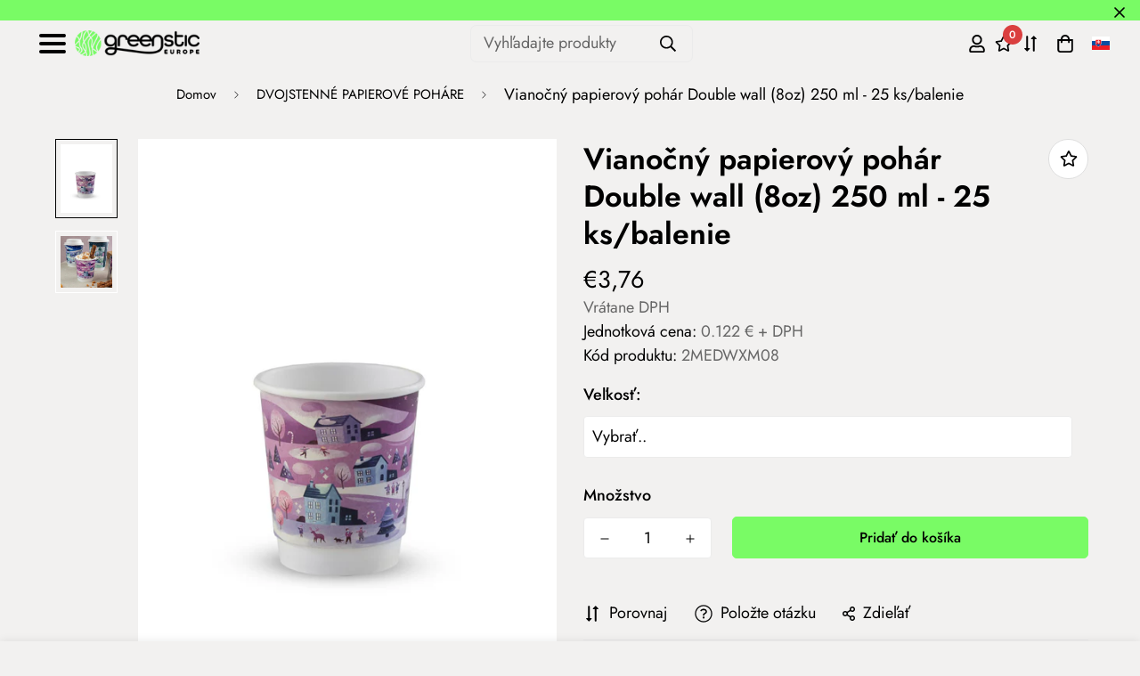

--- FILE ---
content_type: text/css
request_url: https://greenstic.sk/cdn/shop/t/4/assets/custom.css?v=111624283411171280781714640284
body_size: -215
content:
/** Shopify CDN: Minification failed

Line 58:0 Expected "}" to go with "{"

**/

select:has(option[value="hu"]:checked) ~ .select-selected span:first-child:before {
    content: "";
    width: 20px;
    height: 20px;
    display: block;
    position: absolute;
    background-image: url("https://greenstic.hu/cdn/shop/t/14/assets/hu.svg?v=53136606604629439481713861877");

.language-selector-custom-container{
  display:none;
  width:100%;
  flex-direction:column;
  align-items:center;
  gap: 8px;
  position: absolute;
  margin-left: -15px;
  background: #f2f1f0;
  padding: 10px;
}
.language-selector-custom:hover ~ .language-selector-custom-container,.language-selector-custom-container:hover{
  display:flex;
}
.language-selector-custom{
  cursor:pointer;
}
.language-selector-custom-container img{
  cursor:pointer;
}
@media(min-width:991px){
  body .sf-header .sf-language-switcher{
    display:none;
  }
}
@media(max-width:990px){
  .sf-menu__content .w-full .sf-language-switcher{
    display:none;
  }
  .sf-menu__content .language-selector-custom-container img{
    margin-left:10px;
    margin-bottom:5px;
  }
  .language-selector-custom-container{
    align-items:flex-start;
  }
  .language-selector-custom{
    margin-left:5px;
  }
  .mt-16.mega-menu-customer .font-medium.text-xl.mb-6{
    margin-top:10px;
  }
}


--- FILE ---
content_type: text/css
request_url: https://greenstic.sk/cdn/shop/t/4/assets/digiloop.css?v=124404084311718024071740736468
body_size: 290
content:
html{scroll-behavior:smooth}#footer_elerhetosegek i{color:#79fb65}#footer_dl_social{font-size:1.5rem;display:flex;gap:30px}#footer_elerhetosegek a:hover{color:#70b444}#shopify-section-template--16592361849084__16571944537589f7b0 a{background-color:#79fb65}#shopify-section-template--16592361849084__16571944537589f7b0{background-image:url(https://cdn.shopify.com/s/files/1/0491/6163/3947/files/gs_pattern_seamless.png?v=1658327276);background-size:max(100%,1000px)}.dl-hpsection-box{background-image:url(https://cdn.shopify.com/s/files/1/0491/6163/3947/files/gs_pattern_seamless.png?v=1658327276);background-size:max(100%,1000px);min-height:400px;width:100%}.dl-hp-button{width:250px;height:250px;border-radius:50%;color:#000;background-color:#79fb65;transition:.3s}.dl-hpsection-box{display:flex;flex-direction:row;flex-wrap:nowrap;justify-content:space-evenly;align-items:center}.dl-hp-button:hover{color:#fff;background-color:#70b444;transition:.3s}@media only screen and (max-width: 768px){.dl-hpsection-box{flex-wrap:wrap;gap:30px 20px;min-height:100px}.dl-hp-button{width:100px;height:100px;font-size:10px}}#shopify-section-template--15621739413698__1657200986fa891f54 .section__header{margin-bottom:0!important}@media (min-width: 768px){#shopify-section-template--15621739413698__1657200986fa891f54 .text-left{margin-left:100px!important}#shopify-section-template--15621739413698__165752496101dfe3ed .sf-column,#shopify-section-template--15621739413698__16575251299febd56e .sf-column{width:10%}}@media (max-width: 768px){#shopify-section-template--15621739413698__165752496101dfe3ed .sf-column,#shopify-section-template--15621739413698__16575251299febd56e .sf-column{width:20%!important}}#shopify-section-template--15621739413698__165752496101dfe3ed .sf-column,#shopify-section-template--15621739413698__16575251299febd56e .sf-column{width:100%}ul.sf-nav li a{font-weight:400}@media (max-width:1599px){#shopify-section-template--15621739413698__16571941162831d1c3 .sf-image,#shopify-section-template--15621739413698__16571942777ba9d4b9 .sf-image,#shopify-section-template--15621739413698__16571943443e00f2df .sf-image{object-fit:contain;width:auto;height:60vh}}#shopify-section-template--16592361849084__165752496101dfe3ed a.text-lg.md\:text-xl.font-medium.block{font-weight:400;font-size:1rem}.dl_desc{-webkit-backdrop-filter:blur(8px);backdrop-filter:blur(8px);border-radius:0 0 10px 10px}.dl_desc p{padding:10px}@media (min-width: 1280px){[data-section-type=collection-list].collection-list--grid .sf-image{height:30rem}}@media (max-width:1600px){#sf__collection-list-template--16592361849084__16225316461d1cff80 .sf-image{height:20rem;width:auto}}@media (max-width:1280px){#shopify-section-template--16592361849084__165752496101dfe3ed a.text-lg.md\:text-xl.font-medium.block{font-size:small}}section#sf__collection-list-template--16592361849084__165752496101dfe3ed .sf-image{height:initial}#shopify-section-footer .link-lv2.leading-8 a:hover{color:#70b444;text-decoration:none}.dl_col_desc_custom{display:flex;width:100%;height:auto;align-items:center}.dl_desc_full{width:100%}.dl_desc_left{left:0;width:50%;padding-right:50px}.dl_desc_right{right:0;width:50%}.dl_desc_right img{width:auto;height:auto}.agree-terms{font-size:16px!important}.agree-terms a{text-decoration:none!important}.agree-terms a:hover{color:#70b444}.sf-cart__summary{width:450px!important}@media (max-width:768px){.dl_desc{display:none}.dl_col_desc_custom{flex-direction:column}.dl_desc_left{width:100%;order:2}.dl_desc_right{width:100%;order:1}.template-index section[data-section-type=collection-list] .sf__ms-wrapper.sf-grid.grid.sf__ms-wrapper--max{grid-template-columns:none!important}}.dl-buza-btn{margin-top:-83px;margin-bottom:35px}.dl-buza{background-color:#79fb65;padding:10px 25px;text-decoration:none}.sf-custom__block h3{line-height:1.3}.dl-alt-products{margin-top:1rem}.dl-alt-products select,.dl-alt-products select option{background-color:var(--color-field-background,#f8f8f8);padding:.5rem;max-width:100%}.sf__pcard-content .text-color-price-title{color:var(--product-regular-price-color)}.sf__pcard-content .text-color-regular-price{color:var(--color-sub-text)}.sf__pcard-content .unit-price{font-size:16px}
/*# sourceMappingURL=/cdn/shop/t/4/assets/digiloop.css.map?v=124404084311718024071740736468 */


--- FILE ---
content_type: text/css
request_url: https://greenstic.sk/cdn/shop/t/4/assets/custom-extra.css?v=47933161252257994291740736784%20}}
body_size: 564
content:
.mb-4{margin-bottom:16px!important}.d-flex{display:flex}.flex-col{flex-direction:column}.flex-row{flex-direction:row}@media (min-width: 768px){.flex-row-md{flex-direction:row}}.gap-4{gap:16px}.text-center{text-align:center}.elsodleges-gomb{display:inline-block!important}.elsodleges-gomb a{padding:16px 40px}.masodlagos-gomb{padding:16px 40px;background-color:#070707;border-radius:5px}.masodlagos-gomb:hover{background-color:#79fb65}.masodlagos-gomb a{color:#fff;text-decoration:none}.masodlagos-gomb:hover a{color:#070707}.beae-radio{flex:0 0 100%!important}.beae-radio .beae-form-head,.beae-select .beae-form-head{position:relative!important}.beae-form-field--radio input{width:auto!important}.beae-form-field--radio input:before{width:14px!important;height:14px!important}.beae-form-field--radio input:checked:before{background-color:#fff!important;border:3px solid #3f73cb!important}@media (max-width: 767px){.w-sm-250px{width:250px!important}}@media (max-width: 767px){.mx-sm-auto{margin-left:auto!important;margin-right:auto!important}}.rounded img{border-radius:50%!important}.read-more{position:relative;padding:0}.read-more .sf-custom__block-inner{margin-bottom:50px;height:200px;overflow:hidden}.read-more-transparency .sf-custom__block-inner:after{content:"";position:absolute;left:0;right:0;bottom:0;height:30px;background:linear-gradient(to bottom,#f000,#f2f1f0);margin-bottom:50px}.read-more .sf-custom__block-inner .sf-custom__text-cta{position:absolute;bottom:0;z-index:1}@media screen and (min-width: 1280px){.read-more-container .section__header,.read-more-container .sf-custom__grid{margin-left:340px}}.subcategories .sf-grid{display:flex;flex-direction:row;flex-wrap:wrap;justify-content:center}.subcategories .collection-card__image{margin:0 auto;width:150px;height:150px}.subcategories .collection-card__image img{object-fit:cover}.subcategories .collection-card__info a{font-size:18px}#second-footer{background-color:#032232}.footer-cat-list #footer__cat{column-count:2;column-gap:20px;text-transform:uppercase}.footer-cat-list li{list-style:none}.footer-cat-list .footer-cat-item{margin-bottom:.5rem}.footer-cat-list .footer-cat-link{display:inline-block;margin-bottom:.25rem;color:#fff;font-weight:700}.footer-cat-list a{color:#fff}.footer-cat-list a:hover{color:#70b444}@media (min-width: 576px){.footer-cat-list #footer__cat{column-count:3}}@media (min-width: 992px){.footer-cat-list #footer__cat{column-count:4}}@media (min-width: 1400px){.footer-cat-list #footer__cat{column-count:5}}@media (min-width: 1680px){.footer-cat-list #footer__cat{column-count:6}}.slide-wrapper{display:flex}.slide-wrapper .slide-column{flex:0 0 auto;width:50%}.slide-wrapper ul{background-color:#032232}.slide-wrapper a{display:block;color:#fff}.slide-wrapper a:hover{color:#70b444}.slide-wrapper li:not(:last-child){border-bottom:1px solid #fff}.slide-wrapper .slide-image{position:relative;height:100%}.slide-wrapper img{position:absolute;left:50%;top:50%;width:100%;height:100%;object-fit:cover;transform:translate(-50%,-50%)}@media (max-width: 1023px){.slide-wrapper a{padding:10px 20px;font-size:18px}}@media (min-width: 1024px){.slide-wrapper .slide-column-lg-4{flex:0 0 auto;width:33.33333333%}.slide-wrapper .slide-column-lg-8{flex:0 0 auto;width:66.66666666%}.slide-wrapper a{padding:10px 40px;font-size:32px}}.nav__container{position:relative}.nav__mobile .nav__btn{display:inline-block}.nav__mobile{display:flex;justify-content:space-between;align-items:center}.nav__menu{display:flex;flex-direction:column;padding:10px;overflow:hidden}.nav__menu li{list-style:none;position:relative;padding:6px 20px}.nav__menu li a{display:inline-block}.nav__menu li a:hover{color:#70b444}.nav-toggle{display:block;width:50px;cursor:pointer;padding:10px}.nav-toggle span{position:relative;display:block;height:4px;border-radius:40px;width:100%;margin-top:0;background-color:#000}.nav-toggle span.mrg{margin-top:5px}.nav-toggle.open span:first-child{transform:rotate(45deg) translate(6.2px,6.2px)}.nav-toggle.open span:nth-child(2){width:0%;opacity:0}.nav-toggle.open span:last-child{transform:rotate(-45deg) translate(6.2px,-6.2px)}.nav__menu .dropdown ul{display:flex;flex-direction:column;position:static;padding:0;max-height:0px;overflow:hidden}.nav__menu .dropdown ul.show{max-height:max-content}.nav__menu .dropdown .dropdown-item{display:flex;flex-direction:row}.nav__menu .dropdown>.dropdown-item>.dropdown-button{margin-left:6px;width:30px;height:30px;cursor:pointer}.nav__menu .dropdown>.dropdown-item>.dropdown-button>.dropdown-icon{position:relative;left:10px;bottom:4px;display:inline-block;border-bottom:1px solid #000;border-right:1px solid #000;height:10px;width:10px;transform:rotate(45deg)}.nav__menu .active.dropdown>.dropdown-item>.dropdown-button>.dropdown-icon{bottom:0;transform:rotate(225deg)}.nav__menu .dropdown .dropdown>.dropdown-item>.dropdown-button>.dropdown-icon{position:relative;left:10px;bottom:4px;display:inline-block;border-bottom:1px solid #000;border-right:1px solid #000;height:10px;width:10px;transform:rotate(45deg)}.nav__menu .dropdown .active.dropdown>.dropdown-item>.dropdown-button>.dropdown-icon{bottom:0;transform:rotate(225deg)}.menu-toggle{position:absolute;top:50px;max-height:0;width:max-content;background-color:#fff;box-shadow:#00000012 0 5px 15px;overflow:hidden;z-index:1050}.menu-toggle.active{max-height:max-content}.sf-menu-logo-bar>div:last-child{flex-basis:100%}.sf-menu-logo-bar>div:last-child>.sf-search-form{margin-left:auto;margin-right:auto}[data-search-popup] form{height:auto}
/*# sourceMappingURL=/cdn/shop/t/4/assets/custom-extra.css.map?v=47933161252257994291740736784+%7D%7D */


--- FILE ---
content_type: text/javascript
request_url: https://greenstic.sk/cdn/shop/t/4/assets/digiloop.js?v=112406561185678160151666776676
body_size: -796
content:
$( document ).ready(function() {
    $( "#shopify-section-footer li" ).removeClass( "hover-underline" );
});


--- FILE ---
content_type: text/javascript
request_url: https://greenstic.sk/cdn/shop/t/4/assets/custom.js?v=59271314340493982411740734140
body_size: -475
content:
jQuery(document).ready(function(){jQuery(".read-more").each(function(index,item){jQuery(item).find(".sf__btn").on("click",function(event){event.preventDefault();const child=jQuery(item).find(".sf-custom__block-inner"),divHeight=jQuery(item).find(".sf-custom__block-inner > div").height();jQuery(child).height()!==200?(jQuery(child).animate({height:"200px"},500),jQuery(child).find(".sf__btn").html("Viac na"),jQuery(item).addClass("read-more-transparency")):(jQuery(child).animate({height:divHeight},500),jQuery(child).find(".sf__btn").html("Menej"),jQuery(item).removeClass("read-more-transparency"))})})}),jQuery(document).ready(function(){const navToggle=jQuery(".nav-toggle"),menuToggle=jQuery(".menu-toggle");jQuery(document).on("click",function(){navToggle.hasClass("open")&&(navToggle.removeClass("open"),menuToggle.removeClass("active"))}),navToggle.on("click",function(e){navToggle.toggleClass("open"),menuToggle.toggleClass("active"),e.stopPropagation()}),menuToggle.on("click",function(e){e.stopPropagation()})}),jQuery(document).ready(function(){jQuery(".dropdown .dropdown-button").on("click",function(e){jQuery(this).parent().next("ul").toggleClass("show"),jQuery(this).parent().parent().toggleClass("active"),e.stopPropagation()})});
//# sourceMappingURL=/cdn/shop/t/4/assets/custom.js.map?v=59271314340493982411740734140
